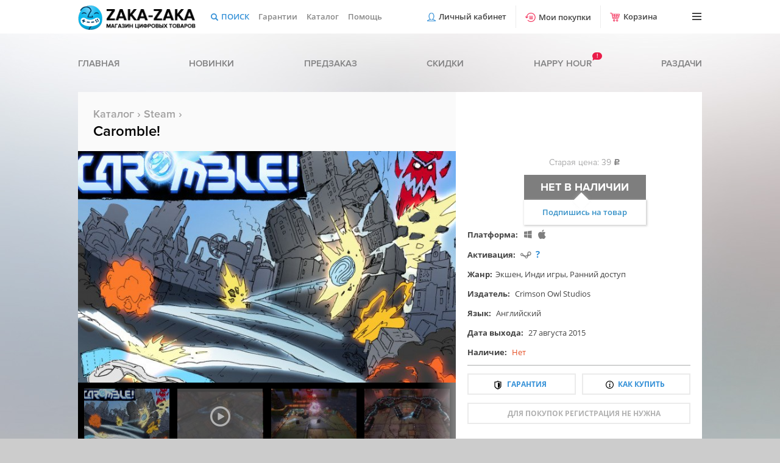

--- FILE ---
content_type: text/html; charset=UTF-8
request_url: https://zaka-zaka.com/game/caromble
body_size: 12544
content:
<!DOCTYPE html>
<html lang="ru">
    <head>
        <meta name="viewport" content="width=1280" />
        <meta http-equiv="content-type" content="text/html; charset=utf-8" />
                
        <!-- Google tag (gtag.js) -->
        <script async src="https://www.googletagmanager.com/gtag/js?id=G-BB3QC8QLF4"></script>
        <script>
          window.dataLayer = window.dataLayer || [];
          function gtag(){dataLayer.push(arguments);}
          gtag('js', new Date());

          gtag('config', 'G-BB3QC8QLF4');
        </script>
        
        <meta name="keywords" content="купить Caromble!, скачать Caromble!" /><link rel="canonical" href="https://zaka-zaka.com/game/caromble">
        <meta name="description" content="Вы покупаете игру Caromble! со скидкой дешевле чем в Steam с мгновенной доставкой на почту" />        <link rel="shortcut icon" href="https://zaka-zaka.com/favicon.ico" type="image/x-icon" />
        <link rel="stylesheet" href="https://zaka-zaka.com/css/normalize.min.css" type="text/css" />
        <link rel="stylesheet" href="https://zaka-zaka.com/css/swiper.min.css?2" type="text/css" />
        <link rel="stylesheet" href="https://zaka-zaka.com/css/fonts.min.css?gamma_1655452974" type="text/css" />
        <link rel="stylesheet" href="https://zaka-zaka.com/css/styles.min.css?gamma_1753194665" type="text/css" />
                <script type="text/javascript" src="/assets/81d2b172/jquery.min.js"></script>
<title>Купить Caromble! лицензионный ключ Steam для PC</title>
        <script src="https://www.artfut.com/static/tagtag.min.js?campaign_code=7b456b25e2" async onerror='var self = this;window.ADMITAD=window.ADMITAD||{},ADMITAD.Helpers=ADMITAD.Helpers||{},ADMITAD.Helpers.generateDomains=function(){for(var e=new Date,n=Math.floor(new Date(2020,e.getMonth(),e.getDate()).setUTCHours(0,0,0,0)/1e3),t=parseInt(1e12*(Math.sin(n)+1)).toString(30),i=["de"],o=[],a=0;a<i.length;++a)o.push({domain:t+"."+i[a],name:t});return o},ADMITAD.Helpers.findTodaysDomain=function(e){function n(){var o=new XMLHttpRequest,a=i[t].domain,D="https://"+a+"/";o.open("HEAD",D,!0),o.onload=function(){setTimeout(e,0,i[t])},o.onerror=function(){++t<i.length?setTimeout(n,0):setTimeout(e,0,void 0)},o.send()}var t=0,i=ADMITAD.Helpers.generateDomains();n()},window.ADMITAD=window.ADMITAD||{},ADMITAD.Helpers.findTodaysDomain(function(e){if(window.ADMITAD.dynamic=e,window.ADMITAD.dynamic){var n=function(){return function(){return self.src?self:""}}(),t=n(),i=(/campaign_code=([^&]+)/.exec(t.src)||[])[1]||"";t.parentNode.removeChild(t);var o=document.getElementsByTagName("head")[0],a=document.createElement("script");a.src="https://www."+window.ADMITAD.dynamic.domain+"/static/"+window.ADMITAD.dynamic.name.slice(1)+window.ADMITAD.dynamic.name.slice(0,1)+".min.js?campaign_code="+i,o.appendChild(a)}});'></script>
    </head>
    <body>
        <div class="backgrounds">
            <div class="white active"></div>
            <div class="red"></div>
            <div class="pink"></div>
            <div class="purple"></div>
            <div class="green"></div>
        </div>
        <div class="fixed-menu">
            <div class="wrap">
                <ul class="simple">
                    <li>
                        <a href="https://zaka-zaka.com" class="logo">
                            <div class="pic"></div>
                            <div class="text"></div>
                        </a>
                    </li>
                    <li>
                        <a href="https://zaka-zaka.com/search/" class="search">Поиск</a>
                        <form class="search-panel" id="search" method="GET" action="https://zaka-zaka.com/search/">
                            <input type="text" name="ask" placeholder="Поиск" autocomplete="off" />
                            <button type="submit"></button>
                            <a href="/search/" class="gear">
                                <span class="user-popup-notice">Расширенный поиск</span>
                            </a>
                            <div class="game-list"></div>
                        </form>
                    </li>
                    <li class="hide-pre-search"><a href="https://zaka-zaka.com/faq/warranty/" class="garantee">Гарантии</a></li>
                    <li class="hide-pre-search"><a href="https://zaka-zaka.com/search/" class="catalog">Каталог</a></li>
                    <li class="hide-pre-search"><a href="https://zaka-zaka.com/faq/contact/" class="help">Помощь</a></li>
                                        
                    <li class="margin-left-auto"><a href="https://zaka-zaka.com/profile/" class="register-btn">Личный кабинет</a></li>
                                        <li><a href="https://zaka-zaka.com/profile/purchases/" class="purchase-btn">Мои покупки</a></li>
                    <li><a class="basket-btn disabled">Корзина <span>0</span></a></li>
                    <li><a class="burger-btn" title="Меню"></a></li>
                </ul>
                <div class="basket-menu">
                    <div class="main_spinner"><div class="spinner"><img src="/images/loading.gif"></div></div>
                    <div class="nano">
                        <div class="nano-content"></div>
                    </div>
                    <div class="basket-menu--footer">
                        <div class="basket-menu--total">Итого: <span></span></div>
                        <a href="/cart/" class="basket-menu--btn">Перейти в корзину</a>
                    </div>
                </div>
                <ul class="burger-menu">
                                            <li><a href="/profile">Вход</a></li>
                                        <li><a href="https://zaka-zaka.com/faq/contact/">Контакты</a></li>
                    <li><a href="https://zaka-zaka.com/faq/howbuy/">Как купить</a></li>
                    <li><a href="https://zaka-zaka.com/coupon/">Купоны</a></li>
                    <li><a href="https://zaka-zaka.com/faq/discount/">Скидка</a></li>
                    <li><a href="https://zaka-zaka.com/faq/pay/">Способы оплаты</a></li>
                    <li><a href="https://zaka-zaka.com/faq/bonus/">Бонусы</a></li>
                    <li class="currency">
                        <a><i class="arrow"></i><i class="ruble burger-currency"></i>Валюта</a>
                        <ul class="currencies">
                            <li data-curr="wmr">Рубль<i class="ruble"></i></li>
                            <li data-curr="wmz">Доллар<i class="dollar"></i></li>
                            <li data-curr="wme">Евро<i class="eur"></i></li>
                            <li data-curr="wmu">Гривны<i class="grivna"></i></li>
                        </ul>
                    </li>                                    </ul>
            </div>
        </div>

        <div class="wrap">
            <ul class="header-menu">
                <li><a href="https://zaka-zaka.com/">Главная</a></li>
                <li><a href="https://zaka-zaka.com/game/new/">Новинки</a></li>
                <li><a href="https://zaka-zaka.com/game/preorder/">Предзаказ</a></li>
                <li><a href="https://zaka-zaka.com/game/sale/">Скидки</a></li>
                <li><a href="https://zaka-zaka.com/happyhour/" class="cloud pink">Happy hour <i class="bounce">!</i></a></li>
                <li><a href="https://zaka-zaka.com/game/gifts/" class="">Раздачи</a></li>
            </ul>
        </div>
        <div class="wrap">
            
<div class="product-detail" itemscope itemtype="http://schema.org/Product">
    <div class="header">
        <div class="subtitle"><a href="https://zaka-zaka.com/search/">Каталог</a> › <a href="https://zaka-zaka.com/search/activation/steam/">Steam</a> › </div>
        <div class="title" itemprop="name" style="font-size:24px;">Caromble!</div>
            </div>
    <div class="product-main">
                <div class="product-preview">
            <div class="product-preview-items">
                <div class="product-preview-item picture active" data-picture="/images/game/c732/caromble.jpg" data-group="caromble">
                    <div style="background: url(/images/game/c732/caromble.jpg);background-size:cover!important;"></div>
                    <link itemprop="image" href="/images/game/c732/caromble.jpg" />
                </div>
                                        <div class="product-preview-item">
                            <iframe width="620" height="380" src="https://www.youtube.com/embed/sfwzXEIUjdY" allowfullscreen></iframe>
                        </div>
                                                <div class="product-preview-item picture" data-picture="/images/screen/c000/caromble_1.jpg" data-group="caromble">
                            <div class="lazy-image" data-lazy="/images/screen/c620/caromble_1.jpg"></div>
                        </div>
                                                <div class="product-preview-item picture" data-picture="/images/screen/c000/caromble_2.jpg" data-group="caromble">
                            <div class="lazy-image" data-lazy="/images/screen/c620/caromble_2.jpg"></div>
                        </div>
                                                <div class="product-preview-item picture" data-picture="/images/screen/c000/caromble_3.jpg" data-group="caromble">
                            <div class="lazy-image" data-lazy="/images/screen/c620/caromble_3.jpg"></div>
                        </div>
                                                <div class="product-preview-item picture" data-picture="/images/screen/c000/caromble_4.jpg" data-group="caromble">
                            <div class="lazy-image" data-lazy="/images/screen/c620/caromble_4.jpg"></div>
                        </div>
                                                <div class="product-preview-item picture" data-picture="/images/screen/c000/caromble_5.jpg" data-group="caromble">
                            <div class="lazy-image" data-lazy="/images/screen/c620/caromble_5.jpg"></div>
                        </div>
                                                <div class="product-preview-item picture" data-picture="/images/screen/c000/caromble_6.jpg" data-group="caromble">
                            <div class="lazy-image" data-lazy="/images/screen/c620/caromble_6.jpg"></div>
                        </div>
                                    </div>
            <div class="product-mini-preview-container">
                <div class="product-mini-preview">
                    <div class="swiper-wrapper">
                        <div class="swiper-slide item" style="background: url(/images/game/c185/caromble.jpg)"></div>
                                                        <div class="swiper-slide item video" style="background: url(/images/screen/c130/caromble_7.jpg)"></div>
                                                                <div class="swiper-slide item" style="background: url(/images/screen/c130/caromble_1.jpg)"></div>
                                                                <div class="swiper-slide item" style="background: url(/images/screen/c130/caromble_2.jpg)"></div>
                                                                <div class="swiper-slide item lazy-image" data-lazy="/images/screen/c130/caromble_3.jpg"></div>
                                                                <div class="swiper-slide item lazy-image" data-lazy="/images/screen/c130/caromble_4.jpg"></div>
                                                                <div class="swiper-slide item lazy-image" data-lazy="/images/screen/c130/caromble_5.jpg"></div>
                                                                <div class="swiper-slide item lazy-image" data-lazy="/images/screen/c130/caromble_6.jpg"></div>
                                                    </div>
                </div>
                <div class="product-mini-preview-next"></div>
                <div class="product-mini-preview-prev"></div>
            </div>
        </div>
        <div class="specification">
            <div class="buy-zone" itemprop="offers" itemscope itemtype="http://schema.org/Offer">
                <link itemprop="url" href="https://zaka-zaka.com/game/caromble" />
                                    <link itemprop="availability" href="https://schema.org/OutOfStock">
                    <meta itemprop="price" content="39">
                    <meta itemprop="priceCurrency" content="RUB">
                    <div class="notavailable-price">Старая цена: 39 <i class="rouble">c</i></div>
                    <a class="notavailable-btn">
                        <span>нет в наличии</span>
                        <div class="notavailable-notice">Подпишись на товар</div>
                    </a>
                                </div>
                                    <div class="description" style="height:205px;">
                <p>
                    <b>Платформа:</b>
                    <a href="https://zaka-zaka.com/search/platform/windows/" class="icon-windows" title="Windows"></a>                    <a href="https://zaka-zaka.com/search/platform/mac/" class="icon-apple" title="MacOS"></a>                                                                            </p>
                                    <p>
                        <b>Активация:</b>
                        <a href="https://zaka-zaka.com/search/activation/steam/" class="icon-steam" title="Активация ключа в Steam"></a>                        <a href="https://zaka-zaka.com/faq/steam-activation/" class="link-activation" style="margin-left:2px;" title="Как активировать?">?</a>
                    </p>
                                                
                <p><b>Жанр:</b><a href="https://zaka-zaka.com/search/tag/action/">Экшен</a>, <a href="https://zaka-zaka.com/search/tag/indie/">Инди игры</a>, <a href="https://zaka-zaka.com/search/tag/ranniy-dostup/">Ранний доступ</a></p>
                <p><b>Издатель:</b> <a href="https://zaka-zaka.com/search/publisher/2452/">Crimson Owl Studios</a></p>                <p><b>Язык:</b> Английский</p>
                <p><b>Дата выхода:</b> 27 августа 2015</p>
                <p><b>Наличие:</b> <span style="color:#e54e23">Нет</span></p>
            </div>
            <div class="product-desc-btns">
                <a href="https://zaka-zaka.com/faq/warranty/" class="product-detail-garantee">Гарантия</a>
                <a href="https://zaka-zaka.com/faq/howbuy/" class="product-detail-howbuy">Как купить</a>
                <a href="https://zaka-zaka.com/faq/howbuy/" class="product-detail-simple">для покупок регистрация не нужна</a>
            </div>
        </div>
    </div>
    <div style="position: relative;">
        <div class="footer">
            <div class="types">
                <div class="single  active" title="В игре есть одиночная кампания">Одиночная</div><div class="coop " title="В игре нет совместного прохождения">Кооператив</div><div class="multiplayer " title="В игре нет мультиплеера">Мультиплеер</div><div class="controller  active" title="Игра поддерживает контроллер">Контроллер</div><div class="steam-card " title="Не доступны коллекционные карточки Steam">Карточки Steam</div><div class="steam-achieve " title="Игра не поддерживает достижения Steam">Достижения Steam</div>            </div>
            <div class="subscribe">
                <p>Добавить в желаемое</p>
            </div>
        </div>
        <div class="footer subscribe-panel make-subscribe">
            <div class="subscribe-panel-notice">Мы оповестим вас, когда товар подешевеет, либо будет снова в наличии.</div>
            <div class="input-air subscribe-panel-email">
                <input type="email" value="" placeholder="Укажите свой e-mail">
            </div>
            <div class="subscribe-panel-btn">Подтвердить</div>
            <div class="subscribe">
                <p>Добавить в желаемое</p>
            </div>
        </div>
        <div class="footer subscribe-panel unsubscribe">
            <div class="subscribe-panel-notice">Вы можете отписаться от товара, либо перейти в раздел Избранные товары.</div>
            <div class="input-air subscribe-panel-email">
                <input type="email" value="" placeholder="Укажите свой e-mail">
            </div>
            <div class="subscribe-panel-btn unsub">Убрать</div>
            <div class="subscribe-panel-btn subed">Список желаемого</div>
            <div class="subscribe">
                <p>Товар в желаемом</p>
            </div>
        </div>
    </div>
            <div class="product-bonus-wrap">
            <meta itemprop="award" content="Купон Zaka 10+10">
             
            <div class="product-bonus">
                <div class="product-bonus-coupon">10+10</div>
                <div class="product-bonus-title">Бонус за покупку</div>
                <div class="product-bonus-desc">
                    Купон 10+10, увеличивающий шансы на победу во всех <a href="https://zaka-zaka.com/game/gifts/">раздачах</a> игр и скинов после его активации.
                    <a href="https://zaka-zaka.com/faq/gift/">Подробнее о раздачах</a>. <a href="https://zaka-zaka.com/coupon/">Подробнее о купонах</a>.
                </div>
            </div>        </div>
        <div style="display:none" itemprop="description">
        
<p>Caromble! - это замечательный арканоид, в котором игроки разрушают уровни, решают несложные головоломки, разнося все на своем пути и сражаются с боссами, чтобы освободить в итоге мир от сил зла. Сможете ли вы дойти до конца?&nbsp;</p>

    </div>
</div>
<div class="product-detail-columns-container">
    <div class="product-detail-desc">
        <div class="product-detail-tabs-btns">
            <div class="active" data-tab=".product-detail-tab-description">Описание</div>
            <div data-tab=".product-detail-tab-system-req">Системные требования</div>            <div data-tab=".product-detail-tab-activation">Активация</div>
                    </div>
        <div class="product-detail-tabs">
            <div class="product-detail-tab-description active">
                                <div class="product-detail-tab-desc">
                                        <p>Ищешь где <span class="hard">купить лицензионный ключ Caromble!</span>? Ты пришел по адресу!<br />
Оплатив данный товар, вы получите лицензионную копию caromble! для активации в системе Steam на e-mail, указанный в процессе покупки.</p>

<hr />
<p>Caromble! - это замечательный арканоид, в котором игроки разрушают уровни, решают несложные головоломки, разнося все на своем пути и сражаются с боссами, чтобы освободить в итоге мир от сил зла. Сможете ли вы дойти до конца?&nbsp;</p>

<hr />
<p>После покупки игры, у вас появится возможность <span class="hard">скачать</span> лицензионную копию с официальных серверов Steam.</p>
                </div>
                <div class="white-panel">
                    <div class="white-panel-pic attention"></div>
                    <div class="flex-col">
                        <span>*&nbsp;Активация продукта - в любом регионе мира.</span>
                    </div>
                </div>
            </div>
                            <div class="product-detail-tab-system-req">
                    <div class="product-sys-req-tabs-btns">
                        <div class=" active" data-tab=".product-sys-req-tab-pc">PC</div>                        <div class="" data-tab=".product-sys-req-tab-mac">MAC</div>                                            </div>
                    <div class="product-sys-req-tabs">
                                                    <div class="product-sys-req-tab-pc active">
                                <div class="sys-req">
                                        <span>Ос</span>
                                        <div>Windows Vista or higher</div>
                                    </div>                                <div class="sys-req">
                                        <span>Процессор</span>
                                        <div>i5 second generation или аналогичный</div>
                                    </div>                                <div class="sys-req">
                                        <span>Оперативная память</span>
                                        <div>2 GB</div>
                                    </div>                                <div class="sys-req">
                                        <span>Видеокарта</span>
                                        <div>Geforce 8800GT or equivalent</div>
                                    </div>                                <div class="sys-req">
                                        <span>DirectX</span>
                                        <div>10</div>
                                    </div>                                <div class="sys-req">
                                        <span>Жесткий диск</span>
                                        <div>400 MB</div>
                                    </div>                                                            </div>                            <div class="product-sys-req-tab-mac">
                                <div class="sys-req">
                                        <span>Ос</span>
                                        <div>Mac OS X</div>
                                    </div>                                                                                                <div class="sys-req">
                                        <span>Видеокарта</span>
                                        <div>Dedicated GPU</div>
                                    </div>                                                                                                                            </div>                    </div>
                    <div class="product-intab-text" style="color:#434343;font-size:14px;">
                        Здесь указаны минимальные системные требования для игры.
                    </div>
                    <div class="white-panel-text">
                        Если не разбираетесь в технических характеристиках вашего ПК,<br />
                        то скачайте программу CPU-Z, которая предоставит вам информацию<br />
                        об основных компонентах вашей системы. Благодаря этому вы сможете<br />
                        сравнить данные системы с минимальными требованиями игры.
                    </div>
                    <a href="https://www.cpuid.com/softwares/cpu-z.html" class="product-intab-btn" target="_blank">Cкачать CPU-Z</a>

                </div>
                        <div class="product-detail-tab-activation">
                <div class="white-panel-text">
                                            После покупки вы мгновенно получите<br />
                        Caromble! <br />
                        лицензионный ключ активации для Steam.<br />
                                    </div>
                                    <div class="product-intab-text">
                        Как активировать ключ Steam?
                    </div>
                    <a href="https://zaka-zaka.com/faq/steam-activation/" class="product-intab-btn" target="_blank">ПОДРОБНАЯ ИНСТРУКЦИЯ</a>
                                <div class="white-panel">
                    <div class="white-panel-pic attention"></div>
                    <span>*&nbsp;Активация продукта - в любом регионе мира.</span>
                </div>
            </div>
                    </div>
                    <div class="detail-tags">
                <ul>
                    <li class="detail-tags-title">МЕТКИ И ОСОБЕННОСТИ:</li>
                                            <li><a href="https://zaka-zaka.com/search/tag/ekshen/">Экшен</a></li>
                                            <li><a href="https://zaka-zaka.com/search/tag/indi/">Инди</a></li>
                                            <li><a href="https://zaka-zaka.com/search/tag/dlya-odnogo-igroka/">Для одного игрока</a></li>
                                            <li><a href="https://zaka-zaka.com/search/tag/slojnaya/">Сложная</a></li>
                    <li class="detail-tags-btn">Показать больше</li>                        <li><a href="https://zaka-zaka.com/search/tag/ranniy-dostup/">Ранний доступ</a></li>
                                            <li><a href="https://zaka-zaka.com/search/tag/arkada/">Аркада</a></li>
                                            <li><a href="https://zaka-zaka.com/search/tag/retro/">Ретро</a></li>
                                            <li><a href="https://zaka-zaka.com/search/tag/fizika/">Физика</a></li>
                                            <li><a href="https://zaka-zaka.com/search/tag/antiutopiya/">Антиутопия</a></li>
                                            <li><a href="https://zaka-zaka.com/search/tag/stimpank/">Стимпанк</a></li>
                                            <li><a href="https://zaka-zaka.com/search/tag/psevdotrehmernost/">Псевдотрехмерность</a></li>
                                            <li><a href="https://zaka-zaka.com/search/tag/pinbol/">Пинбол</a></li>
                                                                <li><a href="https://zaka-zaka.com/search/tag/cloud/">Steam Cloud</a></li>
                                            <li><a href="https://zaka-zaka.com/search/tag/leaderboards/">Доски почета Steam</a></li>
                                    </ul>
            </div>
            </div>
    <div class="product-detail-aside">
        <div class="advantages">
            <p>Наши преимущества</p>
            <ul>
                <li><a href="https://zaka-zaka.com/faq/review/">Настоящие отзывы</a></li>
                <li><a href="https://zaka-zaka.com/faq/howbuy/">Моментальная доставка</a></li>
                <li><a href="https://zaka-zaka.com/game/sale/">Низкие цены</a></li>
                <li><a href="https://zaka-zaka.com/faq/discount/">Накопительная скидка</a></li>
                <li><a href="https://zaka-zaka.com/faq/bonus/">Бонусы</a></li>
                <li><a href="https://zaka-zaka.com/faq/promo/">Промокод</a></li>
                <li><a href="https://zaka-zaka.com/faq/">Помощь покупателю</a></li>
                <li><a href="https://zaka-zaka.com/faq/pay/">Все способы оплаты</a></li>
            </ul>
        </div>
        <div class="right-slider-container similar no-bottom">
    <span class="sales">Похожие игры</span>
    <div class="right-slider6 similar swiper-container">
        <div class="swiper-wrapper">
            
            <a class="game-miniblock swiper-slide" href="https://zaka-zaka.com/happyhour/" title="Happy Hour!">
                <div class="game-miniblock-pic" style="background: url(/images/happyhour.png);"></div>
                <div class="game-miniblock-desc">
                    <div class="game-miniblock-title game-miniblock-title-red">Выгодное предложение!</div>
                </div>
            </a>
            <a class="game-miniblock swiper-slide" href="https://zaka-zaka.com/game/giana-sisters-twisted-dreams" title="Giana Sisters: Twisted Dreams">
                <div class="game-miniblock-pic" style="background: url(/images/game/g273/giana-sisters-twisted-dreams.jpg);"></div>
                <div class="game-miniblock-discount">-62%</div>
                <div class="game-miniblock-desc">
                    <div class="game-miniblock-title">Giana Sisters: Twisted Dreams</div>
                    <div class="game-miniblock-price">132 <i class="rouble">c</i></div>
                </div>
            </a>
            <a class="game-miniblock swiper-slide" href="https://zaka-zaka.com/game/capcom-fighting-collection-1-plus-2-bundle" title="Capcom Fighting Collection 1 + 2 Bundle">
                <div class="game-miniblock-pic" style="background: url(/images/game/c273/capcom-fighting-collection-1-plus-2-bundle.jpg);"></div>
                <div class="game-miniblock-discount">-45%</div>
                <div class="game-miniblock-desc">
                    <div class="game-miniblock-title">Capcom Fighting Collection 1 + 2 Bundle</div>
                    <div class="game-miniblock-price">2199 <i class="rouble">c</i></div>
                </div>
            </a>
            <a class="game-miniblock swiper-slide" href="https://zaka-zaka.com/game/session-skate-sim-abandonned-mall-dlc" title="Session: Skate Sim - Abandonned Mall DLC">
                <div class="game-miniblock-pic" style="background: url(/images/game/s273/session-skate-sim-abandonned-mall-dlc.jpg);"></div>
                <div class="game-miniblock-discount">-19%</div>
                <div class="game-miniblock-desc">
                    <div class="game-miniblock-title">Session: Skate Sim - Abandonned Mall DLC</div>
                    <div class="game-miniblock-price">259 <i class="rouble">c</i></div>
                </div>
            </a>
            <a class="game-miniblock swiper-slide" href="https://zaka-zaka.com/game/pinball-spire" title="Pinball Spire">
                <div class="game-miniblock-pic" style="background: url(/images/game/p273/pinball-spire.jpg);"></div>
                <div class="game-miniblock-discount">-10%</div>
                <div class="game-miniblock-desc">
                    <div class="game-miniblock-title">Pinball Spire</div>
                    <div class="game-miniblock-price">495 <i class="rouble">c</i></div>
                </div>
            </a>
            <a class="game-miniblock swiper-slide" href="https://zaka-zaka.com/game/golf-with-your-friends" title="Golf With Your Friends">
                <div class="game-miniblock-pic" style="background: url(/images/game/g273/golf-with-your-friends.jpg);"></div>
                <div class="game-miniblock-discount">-59%</div>
                <div class="game-miniblock-desc">
                    <div class="game-miniblock-title">Golf With Your Friends</div>
                    <div class="game-miniblock-price">175 <i class="rouble">c</i></div>
                </div>
            </a>
            <a class="game-miniblock swiper-slide" href="https://zaka-zaka.com/game/radical-rabbit-stew" title="Radical Rabbit Stew">
                <div class="game-miniblock-pic" style="background: url(/images/game/r273/radical-rabbit-stew.jpg);"></div>
                <div class="game-miniblock-discount">-84%</div>
                <div class="game-miniblock-desc">
                    <div class="game-miniblock-title">Radical Rabbit Stew</div>
                    <div class="game-miniblock-price">59 <i class="rouble">c</i></div>
                </div>
            </a>
        </div>
    </div>
    <div class="swiper-button-prev"></div>
    <div class="swiper-button-next"></div>
</div>    </div>
</div><div class="bottom-slider-container lucky">
    <div class="title">Раздачи игр / <a href="/game/gifts/">Все раздачи</a></div>
    <ul class="bottom-slider swiper-wrapper bottom-slider-pic-grow bottom-slider-overlay-sized">
                    <li class="swiper-slide">
                <a  href="/game/gifts/random-steam/" class="item">
                    <div class="pic" style="background: url(/images/game/r273/random_key.jpg) no-repeat;"></div>
                    <div class="overlay"></div>
                    <div class="distribution">ДО КОНЦА: <span class=" timer-tiny" data-type="tiny" data-time="1769099765" data-end="1769104800" title="22 января 21:00 MSK">01:23:55</span></div>
                    <div class="name one">Случайный Steam ключ</div>
                    <div class="desc">Случайный Steam ключ</div>
                </a>
            </li>
                        <li class="swiper-slide">
                <a  href="/game/gifts/vip-game/" class="item">
                    <div class="pic" style="background: url(/images/game/c273/capcom-fighting-collection-2.jpg) no-repeat;"></div>
                    <div class="overlay"></div>
                    <div class="distribution">ДО КОНЦА: <span class=" timer-tiny" data-type="tiny" data-time="1769099765" data-end="1769104800" title="22 января 21:00 MSK">01:23:55</span></div>
                    <div class="name one">Capcom Fighting Collection 2</div>
                    <div class="desc">VIP Игра</div>
                </a>
            </li>
                        <li class="swiper-slide">
                <a  href="/game/gifts/good-game/" class="item">
                    <div class="pic" style="background: url(/images/game/k273/keywe.jpg) no-repeat;"></div>
                    <div class="overlay"></div>
                    <div class="distribution">ДО КОНЦА: <span class=" timer-tiny" data-type="tiny" data-time="1769099765" data-end="1769101200" title="22 января 20:00 MSK">00:23:55</span></div>
                    <div class="name one">KeyWe</div>
                    <div class="desc">Обычная игра</div>
                </a>
            </li>
                        <li class="swiper-slide">
                <a  href="/game/gifts/coupons/" class="item">
                    <div class="pic" style="background: url(/images/gifts/334/coupon.png) no-repeat;"></div>
                    <div class="overlay"></div>
                    <div class="distribution">ДО КОНЦА: <span class=" timer-tiny" data-type="tiny" data-time="1769099765" data-end="1769101200" title="22 января 20:00 MSK">00:23:55</span></div>
                    <div class="name one">Купоны Максимум + VIP</div>
                    <div class="desc">Купоны Максимум + VIP</div>
                </a>
            </li>
                </ul>
    <div class="swiper-button-prev"></div>
    <div class="swiper-button-next"></div>
</div>        </div>
        <footer>
            <div class="wrap">
                <div class="footer-menu-container">
                    <ul class="footer-menu">
                        <li><a href="https://zaka-zaka.com/">Главная</a></li>
                        <li><a href="https://zaka-zaka.com/game/new/">Новинки</a></li>
                        <li><a href="https://zaka-zaka.com/game/preorder/">Предзаказ</a></li>
                        <li><a href="https://zaka-zaka.com/game/sale/">Скидки</a></li>
                        <li><a href="https://zaka-zaka.com/search/">Каталог</a></li>
                    </ul>
                    <ul class="footer-menu">
                        <li><a href="https://zaka-zaka.com/game/gifts/">Раздачи</a></li>
                        <li><a href="https://zaka-zaka.com/coupon/">Купоны</a></li>
                        <li><a href="https://zaka-zaka.com/faq/promo/">Промокод</a></li>
                        <li><a href="https://zaka-zaka.com/profile/partner">Партнерам</a></li>
                    </ul>
                    <ul class="footer-menu">
                        <li><a href="https://zaka-zaka.com/happyhour/">Happy Hour</a></li>
                        <li><a href="https://zaka-zaka.com/faq/discount/">Скидка</a></li>
                        <li><a href="https://zaka-zaka.com/faq/warranty/">Гарантии</a></li>
                        <li><a href="https://zaka-zaka.com/faq/contact/">Контакты</a></li>
                        <li><a href="https://zaka-zaka.com/news/">Новости</a></li>
                    </ul>
                    <ul class="footer-menu">
                        <li><a href="https://zaka-zaka.com/profile/purchases/" target="_blank">Мои покупки</a></li>
                        <li><a href="https://zaka-zaka.com/faq/activation/">Активация игры</a></li>
                        <li><a href="https://zaka-zaka.com/profile/">Личный кабинет</a></li>
                        <li><a href="https://zaka-zaka.com/faq/howbuy/">Покупка и доставка</a></li>
                        <li><a href="https://zaka-zaka.com/sitemap/">Карта сайта</a></li>
                    </ul>
                    <ul class="footer-menu">
                        <li><a href="https://zaka-zaka.com/faq/agreement/">Agreement</a></li>
                        <li><a href="https://zaka-zaka.com/faq/confidentiality/">Privacy policy</a></li>
                        <li><a href="https://zaka-zaka.com/faq/agreement/#returnpolicy">Return policy</a></li>
                        <li><a href="https://zaka-zaka.com/faq/privacy/">Personal data</a></li>
                    </ul>

                </div>

                <div class="footer-info">
                    <a href="https://zaka-zaka.com" class="bestprice">Лучшая цена</a>
                    <a href="https://zaka-zaka.com/faq/warranty/" class="warranty">Гарантия 100%</a>
                    <a href="https://zaka-zaka.com/faq/pay/" class="pay">Все способы оплаты</a>
                    <a href="https://zaka-zaka.com/faq/howbuy/" class="delivery">Моментальная доставка</a>
                    <a href="https://zaka-zaka.com/faq/contact/" class="support">Техподдержка покупателю</a>
                    <a href="https://zaka-zaka.com/faq/review/" class="review">Тысячи реальных отзывов</a>
                    <a href="https://zaka-zaka.com/game/sale/" class="sale">Регулярные акции, скидки и бонусы</a>
                </div>
                <div class="footer-social">
                    <a href="https://vk.com/zakazaka_com" class="btn vk" title="НАС 550 000! ВСТУПАЙ!" target="_blank">вконтакте</a>
                    <a href="https://t.me/zakazakastore" class="btn telegram">telegram</a>
                    <a href="http://steamcommunity.com/groups/zaka-zaka/" class="btn steam" target="_blank">Steam</a>
                    <a class="btn email">e-mail рассылка</a>
                    <!---<a href="#" class="btn rss">RSS</a>-->
                </div>
            </div>
            <div class="copyright-zone">
                <div class="wrap" style="display: flex;flex-direction: column-reverse;">
                    <div class="footer-text">
                        <p style="width:auto;margin-top:10px;">Все права защищены. Копирование любых материалов сайта запрещено! Все названия продуктов и игр, компаний и марок, логотипы, товарные знаки и другие материалы являются собственностью соответствующих владельцев. Только лицензионные ключи ко всем игровым платформам: Steam, Uplay, Battle.net, Origin и другие. Выгодно, надежно и быстро!</p>
                    </div>
                    <div class="footer-copyright" style="display: flex;justify-content: space-between;align-items: center;flex-direction: row-reverse;">
                        <div>Zaka-Zaka © 2013-2026</div>
                                                <div style="display: flex;align-items: center;">
                            <img src="/i/payment/mastercard.svg" style="height:36px;margin-right:15px;">
                            <img src="/i/payment/visa.svg" style="height:36px;margin-right:2px;">
                            <img src="/i/payment/mir_accept.svg" style="height:85px;margin-right:15px;">
                        </div>
                    </div>
                </div>
            </div>
        </footer>
        <!--
        <div class="popup reg-log">
            <div class="overlay"></div>
            <div class="modal">
                <div class="title">
                    <div class="logo"></div>
                    <div class="close"></div>
                </div>
                <div class="btns">
                    <div class="register">Регистрация</div>
                    <div class="login">Вход</div>
                                    </div>
                <form action="https://zaka-zaka.com/profile/register/" method="post" class="register RegForm">
                    <div class="column">
                        <div class="error RegForm_error"></div>
                        <div class="success RegForm_success"></div>                     
                        <p>Для регистрации введите следующие данные:</p>
                        <input name="RegForm[login]" type="text" class="email RegForm_email" placeholder="Почта">
                        <input name="RegForm[login_repeat]" type="text" class="email RegForm_email_repeat" placeholder="Повторите почту (только ручной ввод)">
                                                <div class="captcha-main">
                            <input placeholder="Введите код" autocomplete="off" name="RegForm[verifyCode]" class="RegForm_verifyCode" type="text">
                            <img alt="Обновить капчу" class="RegForm_loginCaptcha" title="Обновить капчу" align="right" style="display:inline-block;border-bottom: 2px solid #d9d9d9;" id="yw0" src="/profile/captcha/v/697251f58bc6d" />                        
                        </div>
                                                <input name="RegForm[confirm]" type="checkbox" class="RegForm_confirm" id="RegForm_confirm" value="1">
                        <label for="RegForm_confirm">
                            Я согласен(на) с <a href="https://zaka-zaka.com/faq/confidentiality/" target="_blank">политикой конфиденциальности</a>, <a href="https://zaka-zaka.com/faq/agreement/" target="_blank">пользовательским соглашением</a> и даю <a href="https://zaka-zaka.com/faq/privacy/" target="_blank">согласие на обработку персональных данных</a>.
                        </label>
                        <button type="submit" name="button">Зарегистрироваться</button>
                    </div>
                </form>
                <form action="https://zaka-zaka.com/profile/auth/" method="post" class="login LoginForm">
                    <div class="column">
                        <div class="error LoginForm_error"></div>
                        <div class="success LoginForm_success"></div>                    
                        <p>Для авторизации введите следующие данные:</p>
                        <input type="hidden" autocomplete="off" name="LoginForm[step]" value="step1" class="LoginForm_step">
                        <div class="email-main">
                            <input name="LoginForm[login]" autocomplete="off" type="text" class="email LoginForm_email" placeholder="Почта">
                            <span class="prev LoginForm_prev">Изменить email</span>
                        </div>    
                        <input name="LoginForm[password]" autocomplete="off" type="password" class="password LoginForm_password" placeholder="Пароль" style="display:none;">
                                                <div class="captcha-main">
                            <input placeholder="Введите код" autocomplete="off" name="LoginForm[verifyCode]" class="LoginForm_verifyCode" type="text">
                            <img alt="Обновить капчу" class="LoginForm_loginCaptcha" title="Обновить капчу" align="right" style="display:inline-block;border-bottom: 2px solid #d9d9d9;" id="yw1" src="/profile/captcha/v/697251f58bf64" />                        
                        </div>
                                                <div class="remind-link">
							<a href="/profile/remind/">Восстановить пароль?</a>
						</div>
                        <button type="submit" name="button">Войти</button>
                    </div>
                </form>
            </div>
        </div>
        -->
        <div class="popup email">
            <div class="overlay"></div>
            <div class="modal">
                <div class="title">
                    <div class="logo"></div>
                    <div class="close"></div>
                </div>
                                    <div class="btns">
                        <div class="register active">E-MAIL РАССЫЛКА</div>
                    </div>
                    <form action="https://zaka-zaka.com/ajax/subscribe/" data-height="405">
                        <div class="subscribe">
                            <div class="column">
                                <p>Для подписки на e-mail рассылку <br/>введите свой электронный адрес:</p>
                                <input type="text" class="email" placeholder="Почта" value="">
                                <input type="checkbox" name="name" id="email-checkbox" value="1">
                                <label for="email-checkbox">
                                    Я согласен получать новости от <a href="https://zaka-zaka.com">Zaka-Zaka.com</a>
                                </label>
                                <div class="error"></div>
                                <button type="button" name="button">Подписаться</button>
                            </div>
                        </div>
                        <div class="unsubscribe" style="display:none;">
                            <div class="column">
                                <p>Для отключения e-mail рассылки <br/>введите свой электронный адрес:</p>
                                <input type="text" class="email" placeholder="Почта" value="">
                                <button type="button" name="button">Отменить подписку</button>
                            </div>
                        </div>
                    </form>
                                </div>
        </div>
        <div class="popup buy">
            <div class="overlay"></div>
            <div class="modal">
                <div class="modal-error modal-error--hidden">
                    <div class="code-alert">
                        <div class="code-alert__title">Ошибка!</div>
                        <div class="code-alert__description"></div>
                        <div class="main-header__dropdown--products-btns">
                            <button type="button" data-dismiss="modal" class="btn btn--blue">
                                <span>Продолжить покупки</span>
                            </button>
                        </div>
                    </div>
                </div>
                <div class="modal-header">
                    <h4 class="modal-title">
                        Товар добавлен в корзину!
                        <span class="cart-total-main">
                            <span>(всего в корзине <span id="cart-total-str"></span>)</span>
                        </span>                        
                    </h4>
                    <div class="close"></div>
                </div>
                <div class="modal-body">
                    <div class="catalog catalog--cart-success"></div>
                    <div class="main-header__dropdown--products-btns">
                        <div>
                            <button type="button" data-dismiss="modal" class="btn btn--no-line"><span>Продолжить покупки</span></button>
                            <button href="/cart" onclick="window.location='/cart';" class="btn btn--blue"><span>Перейти в корзину</span></button>
                        </div>
                    </div>
                </div>                
            </div>
        </div>
        <div class="popup message std">
            <div class="overlay"></div>
            <div class="modal">
                <div class="title">
                    <div class="logo"></div>
                    <div class="close"></div>
                </div>
                <div class="positive">
                                    </div>
                <div class="negative">
                                    </div>
            </div>
        </div>
        <div class="popup message new">
            <div class="overlay"></div>
            <div class="modal">
                <div class="messages-container">
                                    </div>
                <div class="close"></div>
            </div>
        </div>
        <script src="https://zaka-zaka.com/js/jquery-2.2.4.min.js"></script>
<script src="https://zaka-zaka.com/js/jquery.nanoscroller.min.js"></script>
<script src="https://zaka-zaka.com/js/jquery.bxslider.min.js"></script>
<script src="https://zaka-zaka.com/js/swiper.jquery.min.js"></script>
<script src="https://zaka-zaka.com/js/main2.min.js?gamma_1683191424"></script>
<script type="text/javascript">
// name of the cookie that stores the source
// change if you have another name
var cookie_name = 'deduplication_cookie';
// cookie lifetime
var days_to_store = 30;
// expected deduplication_cookie value for Admitad
var deduplication_cookie_value = 'admitad';
// name of GET parameter for deduplication
// change if you have another name
var channel_name = 'utm_source';
// a function to get the source from the GET parameter
getSourceParamFromUri = function () {
  var pattern = channel_name + '=([^&]+)';
  var re = new RegExp(pattern);
  return (re.exec(document.location.search) || [])[1] || '';
};
// a function to get the source from the cookie named cookie_name
getSourceCookie = function () {
  var matches = document.cookie.match(new RegExp(
    '(?:^|; )' + cookie_name.replace(/([\.$?*|{}\(\)\[\]\\\/\+^])/g, '\\$1') + '=([^;]*)'
  ));
  return matches ? decodeURIComponent(matches[1]) : undefined;
};
// a function to set the source in the cookie named cookie_name
setSourceCookie = function () {
  var param = getSourceParamFromUri();
  var params = (new URL(document.location)).searchParams;
  if (!params.get(channel_name) && params.get('gclid')) { param = 'advAutoMarkup' }
  else if (!params.get(channel_name) && params.get('fbclid')) { param = 'facebook' }
  else if (!param) { return; }
  var period = days_to_store * 60 * 60 * 24 * 1000; // in seconds
  var expiresDate = new Date((period) + +new Date);
  var cookieString = cookie_name + '=' + param + '; path=/; expires=' + expiresDate.toGMTString();
  document.cookie = cookieString;
  document.cookie = cookieString + '; domain=.' + location.host;
};
// set cookie
setSourceCookie();
</script>
        <script>
            $(document).ready(function () {
                $(".search-panel").Search();
                $(".currencies").changeCurrency("5c1822170c0106bcba055bfbb972e8313e3d445f");
                $(".reg-log").regLogForm("5c1822170c0106bcba055bfbb972e8313e3d445f");                window.token = "5c1822170c0106bcba055bfbb972e8313e3d445f";

                    window.dataLayer = window.dataLayer || [];
                    window.dataLayer.push({
                        "ecommerce": {
                            "detail": {
                                "products": [
                                {
                                    "id": "7534",
                                    "name" : "Caromble!",
                                    "price": 39,
                                    "brand": "Crimson Owl Studios",
                                    "category": "Экшен Инди игры Ранний доступ"
                                }
                            ]}
                        }
                    });
$().gameSubscribe("7534","out","1","5c1822170c0106bcba055bfbb972e8313e3d445f")
 $(".product-detail-timer").zztimer(1769099765); $(".product-preview-items, .product-detail-tab-games").imagePopup();
$(".showmore").showmore(false,true);
$("#comments").comments({"token":"5c1822170c0106bcba055bfbb972e8313e3d445f","id":"14784634","type_id":1,"show_file_input":false,"show_textarea":false,"readOnly":0,"user":null})
$(".timer-tiny").zztimer();
                $(".popup.email").mailSubscribe("5c1822170c0106bcba055bfbb972e8313e3d445f");
                $().ZZLazy();
            });
        </script>
        <script>
            if (window.location.host == 'zaka' + '-' + 'zaka' + '.' + 'com') {
        (function(){ var widget_id = '7O0Nhz8prB';var d=document;var w=window;function l(){
  var s = document.createElement('script');s.async = true; s.src = '//code.jivosite.com/script/widget/'+widget_id; var ss = document.getElementsByTagName('script')[0]; ss.parentNode.insertBefore(s, ss);}if(d.readyState=='complete'){l();}else{if(w.attachEvent){w.attachEvent('onload',l);}else{w.addEventListener('load',l,false);}}})();
  }
        </script>


        
			<script>

				class AATest {

					constructor(value,action) {
						this.key = "_aa";

						this.setMode(value);

						if(action == "refresh") {
							this.refreshMode(value);
						}
						if(action == "remove") {
							this.removeItem();
						}
					}

					setMode(value) {
						const localValue = localStorage.getItem(this.key);
						if(localValue === undefined || localValue === null) {
							localStorage.setItem(this.key, value);
						}
					}

					refreshMode(value) {
						localStorage.setItem(this.key, value);
					}

					getMode() {
						return ( parseInt(localStorage.getItem(this.key)) === 0 ? 0 : 1 ) + 1;
					}

					removeMode() {
						localStorage.removeItem(this.key);
					}

				}

				const aatest = new AATest("1", "");

				const params = {
					aa_test: "2",
					a_test: "42",
					aa_test_local: aatest.getMode().toString()
				};
			</script>

            <!-- Yandex.Metrika counter -->
            <script>
                (function (d, w, c, p) {
                    (w[c] = w[c] || []).push(function () {
                        try {
                            w.yaCounter22917310 = new Ya.Metrika({
                                id: 22917310,
                                clickmap: true,
                                trackLinks: true,
                                accurateTrackBounce: true,
                                ecommerce:"dataLayer",
                                params: p,
                                triggerEvent:true
                            });
                        } catch (e) {
                        }
                    });
                    var s = d.createElement("script");
                    var f = function () {
                        d.body.appendChild(s);
                    };
                    s.async = true;
                    s.src = "https://mc.yandex.ru/metrika/watch.js";
                    if (w.opera == "[object Opera]") {
                        d.addEventListener("DOMContentLoaded", f, false);
                    } else {
                        f();
                    }
                })(document, window, "yandex_metrika_callbacks", params);
                function yandex_metrika_add_to_cart(product_id) {
                    var params = {productId: product_id}
                    yaCounter22917310.reachGoal('add_to_cart_v1', params)
                }
                function yandex_metrika_purchase_success(transaction) {
                    var params = {transaction: transaction}
                    document.addEventListener('yacounter22917310inited',function(){
                        console.log('tag yaCounter22917310 can be used');
                        yaCounter22917310.reachGoal('DigiTrn', params);
                    })
                }                
            </script>
            <noscript><div><img src="https://mc.yandex.ru/watch/22917310" style="position:absolute; left:-9999px;" alt="" /></div></noscript>
            <!-- /Yandex.Metrika counter -->

            <script type="text/javascript">
/*<![CDATA[*/
jQuery(function($) {

jQuery(document).on('click', '#yw0', function(){
	jQuery.ajax({
		url: "\/profile\/captcha\/refresh\/1",
		dataType: 'json',
		cache: false,
		success: function(data) {
			jQuery('#yw0').attr('src', data['url']);
			jQuery('body').data('profile/captcha.hash', [data['hash1'], data['hash2']]);
		}
	});
	return false;
});


jQuery(document).on('click', '#yw1', function(){
	jQuery.ajax({
		url: "\/profile\/captcha\/refresh\/1",
		dataType: 'json',
		cache: false,
		success: function(data) {
			jQuery('#yw1').attr('src', data['url']);
			jQuery('body').data('profile/captcha.hash', [data['hash1'], data['hash2']]);
		}
	});
	return false;
});

});
/*]]>*/
</script>
</body>
</html>


--- FILE ---
content_type: image/svg+xml
request_url: https://zaka-zaka.com/images/detail/subscribe-favorites.svg
body_size: 206
content:
<svg version="1.1" width="110" height="220" xmlns="http://www.w3.org/2000/svg" xmlns:xlink="http://www.w3.org/1999/xlink">
 <defs>
  <symbol id="mail">
   <g transform="translate(0,-952)">
    <path d="m42.6 987.3c-1.1 0-2.1 0.4-2.9 1l16.5 15.5c0.4 0.3 1.2 0.3 1.6 0l16.5-15.5c-0.8-0.6-1.8-1-2.9-1zm-4.2 2.4c-0.4 0.7-0.6 1.5-0.6 2.4v16.3c0 1 0.3 1.9 0.8 2.6l12-9.7zm37 0-12.2 11.5 12 9.7c0.5-0.8 0.8-1.7 0.8-2.6v-16.3c0-0.8-0.2-1.6-0.6-2.3zm-23.3 12.9-12.1 9.8c0.8 0.5 1.7 0.8 2.6 0.8h28.7c1 0 1.9-0.3 2.6-0.8l-12.1-9.8-2.8 2.6c-1.2 1.1-3 1.1-4.2 0z" fill="#ffffff"/>
   </g>
  </symbol>
  <symbol id="heart">
   <g transform="translate(0,-952)">
    <path d="m93.931 972.77c-4.3801-4.3832-10.154-6.774-16.226-6.774s-11.846 2.3908-16.326 6.774l-4.5792 4.5824-4.5792-4.5824c-4.3801-4.3832-10.154-6.774-16.326-6.774s-11.846 2.3908-16.326 6.774c-4.3801 4.3831-6.8688 10.161-6.8688 16.337 0 6.1762 2.3891 11.854 6.8688 16.337l37.231 38.552 37.131-38.352c4.4796-4.4827 6.7692-10.46 6.7692-16.437s-2.2896-11.854-6.7692-16.437z" />
   </g>
  </symbol>
 </defs>
 <use xlink:href="#heart" x="0" y="0" fill="#0091DA"/>
 <use xlink:href="#mail" x="0" y="0"/>
 <use xlink:href="#heart" x="0" y="100" fill="#ea1c49"/>
 <use xlink:href="#mail" x="0" y="100"/>
</svg>

--- FILE ---
content_type: image/svg+xml
request_url: https://zaka-zaka.com/i/payment/visa.svg
body_size: 6159
content:
<svg xmlns="http://www.w3.org/2000/svg" width="791" height="341" viewBox="0 0 791 341" version="1.1"><path d="M 368.250 1.716 C 369.762 1.945, 372.238 1.945, 373.750 1.716 C 375.262 1.487, 374.025 1.300, 371 1.300 C 367.975 1.300, 366.738 1.487, 368.250 1.716 M 381.360 13 C 381.360 18.225, 381.529 20.363, 381.735 17.750 C 381.941 15.137, 381.941 10.862, 381.735 8.250 C 381.529 5.637, 381.360 7.775, 381.360 13 M 369.750 21.706 C 370.988 21.944, 373.012 21.944, 374.250 21.706 C 375.488 21.467, 374.475 21.272, 372 21.272 C 369.525 21.272, 368.512 21.467, 369.750 21.706 M 373.365 57.500 C 373.368 63, 373.536 65.122, 373.738 62.216 C 373.941 59.311, 373.939 54.811, 373.734 52.216 C 373.528 49.622, 373.363 52, 373.365 57.500 M 267.116 66.177 C 267.045 67.819, 266.324 69.030, 265.250 69.311 C 263.610 69.739, 263.612 69.775, 265.281 69.884 C 267.310 70.016, 268.391 67.972, 267.701 65.308 C 267.386 64.094, 267.194 64.379, 267.116 66.177 M 772.651 70.750 C 772.395 71.162, 775.181 71.376, 778.842 71.224 C 790.442 70.743, 791.803 70.325, 782.309 70.160 C 777.254 70.072, 772.908 70.338, 772.651 70.750 M 481.286 80.500 C 481.294 83.250, 481.488 84.256, 481.718 82.736 C 481.947 81.216, 481.941 78.966, 481.704 77.736 C 481.467 76.506, 481.279 77.750, 481.286 80.500 M 190 98.819 C 190 99.658, 181.639 100.043, 159.250 100.236 L 128.500 100.500 128.402 104.757 L 128.304 109.015 128.709 105.007 L 129.115 101 159.498 101 C 188.122 101, 192.912 100.579, 190.600 98.267 C 190.270 97.937, 190 98.185, 190 98.819 M 536.310 104.500 C 536.315 107.800, 536.502 109.029, 536.725 107.232 C 536.947 105.435, 536.943 102.735, 536.715 101.232 C 536.486 99.729, 536.304 101.200, 536.310 104.500 M 456.312 100.748 C 465.009 100.915, 478.959 100.915, 487.312 100.748 C 495.666 100.581, 488.550 100.444, 471.500 100.445 C 454.450 100.445, 447.616 100.582, 456.312 100.748 M 511.328 110.500 C 511.333 114.350, 511.513 115.802, 511.730 113.728 C 511.946 111.653, 511.943 108.503, 511.722 106.728 C 511.501 104.952, 511.324 106.650, 511.328 110.500 M 147.768 126.725 C 149.565 126.947, 152.265 126.943, 153.768 126.715 C 155.271 126.486, 153.800 126.304, 150.500 126.310 C 147.200 126.315, 145.971 126.502, 147.768 126.725 M 460.768 126.725 C 462.565 126.947, 465.265 126.943, 466.768 126.715 C 468.271 126.486, 466.800 126.304, 463.500 126.310 C 460.200 126.315, 458.971 126.502, 460.768 126.725 M 340 141.833 C 340 142.647, 336.294 143.065, 327.750 143.215 L 315.500 143.430 327.417 143.748 C 338.443 144.043, 342.621 143.287, 340.683 141.350 C 340.308 140.974, 340 141.192, 340 141.833 M 371.015 142.250 C 371.001 143.837, 372.187 143.980, 383.750 143.785 L 396.500 143.570 384.538 143.251 C 376.544 143.039, 372.320 142.529, 371.804 141.716 C 371.270 140.876, 371.026 141.041, 371.015 142.250 M 197.880 143.283 C 198.312 143.714, 204.029 143.937, 210.583 143.779 L 222.500 143.491 209.796 142.995 C 202.809 142.723, 197.447 142.852, 197.880 143.283 M 265.998 143.250 C 265.999 143.662, 271.738 143.921, 278.750 143.825 C 291.809 143.646, 290.282 143.243, 274.748 142.768 C 269.934 142.620, 265.996 142.838, 265.998 143.250 M 578.287 143.740 C 581.469 143.939, 586.419 143.937, 589.287 143.736 C 592.154 143.535, 589.550 143.372, 583.500 143.374 C 577.450 143.376, 575.104 143.541, 578.287 143.740 M 36.750 144.740 C 40.188 144.936, 45.813 144.936, 49.250 144.740 C 52.688 144.545, 49.875 144.385, 43 144.385 C 36.125 144.385, 33.313 144.545, 36.750 144.740 M 661.728 144.722 C 663.503 144.943, 666.653 144.946, 668.728 144.730 C 670.802 144.513, 669.350 144.333, 665.500 144.328 C 661.650 144.324, 659.952 144.501, 661.728 144.722 M 141.250 145.728 C 143.313 145.944, 146.688 145.944, 148.750 145.728 C 150.813 145.513, 149.125 145.336, 145 145.336 C 140.875 145.336, 139.188 145.513, 141.250 145.728 M 453.776 145.733 C 456.128 145.945, 459.728 145.942, 461.776 145.727 C 463.824 145.512, 461.900 145.339, 457.500 145.343 C 453.100 145.346, 451.424 145.522, 453.776 145.733 M 538.768 145.725 C 540.565 145.947, 543.265 145.943, 544.768 145.715 C 546.271 145.486, 544.800 145.304, 541.500 145.310 C 538.200 145.315, 536.971 145.502, 538.768 145.725 M 712.150 162.191 C 712.067 166.421, 712.337 170.092, 712.750 170.348 C 713.163 170.604, 713.373 168.268, 713.217 165.157 C 712.730 155.390, 712.305 154.212, 712.150 162.191 M 319.652 181.750 C 319.396 182.162, 325.782 182.384, 333.843 182.242 C 360.895 181.765, 363.659 181.404, 341.809 181.201 C 329.879 181.091, 319.908 181.338, 319.652 181.750 M 388.750 181.746 C 394.387 181.924, 403.613 181.924, 409.250 181.746 C 414.887 181.568, 410.275 181.422, 399 181.422 C 387.725 181.422, 383.113 181.568, 388.750 181.746 M 178 183.395 C 178 184.282, 181.709 185.980, 188.202 188.065 C 201.037 192.186, 223.328 203.331, 232.500 210.213 C 248.605 222.297, 261.681 237.852, 270.510 255.429 C 273.530 261.440, 276 266.126, 276 265.844 C 276 261.943, 261.387 192.719, 259.983 189.966 C 258.688 187.427, 256.658 185.529, 253.718 184.105 C 249.545 182.085, 247.920 182, 213.684 182 C 183.831 182, 178 182.228, 178 183.395 M 436.320 231 C 436.320 234.575, 436.502 236.037, 436.723 234.250 C 436.945 232.463, 436.945 229.537, 436.723 227.750 C 436.502 225.963, 436.320 227.425, 436.320 231 M 535.320 287 C 535.320 290.575, 535.502 292.038, 535.723 290.250 C 535.945 288.462, 535.945 285.538, 535.723 283.750 C 535.502 281.962, 535.320 283.425, 535.320 287 M 583.664 315.733 C 583.403 316.155, 594.698 316.372, 608.765 316.216 C 628.703 315.995, 634.540 316.216, 635.246 317.216 C 635.938 318.196, 636.055 318.145, 635.743 317 C 635.396 315.725, 631.488 315.460, 609.737 315.233 C 595.658 315.087, 583.925 315.312, 583.664 315.733" stroke="none" fill="#f2a437" fill-rule="evenodd"/><path d="M 602.274 1.928 C 596.650 2.858, 591.859 3.816, 591.627 4.059 C 591.395 4.302, 589.780 13.950, 588.039 25.500 C 584.099 51.628, 584.518 50.147, 581.394 48.960 C 577.064 47.313, 562.753 46.196, 556.292 47 C 549.280 47.872, 539.439 52.166, 533.527 56.933 C 519.659 68.114, 511.336 89.903, 512.174 112.835 C 512.619 124.985, 515.100 131.988, 520.986 137.704 C 526.824 143.373, 530.315 144.501, 542 144.493 C 551.582 144.487, 552.981 144.237, 558 141.637 C 561.025 140.070, 565.638 137.009, 568.250 134.835 L 573 130.881 573 136.940 L 573 143 583.389 143 L 593.777 143 594.367 139.750 C 594.692 137.963, 599.471 107.025, 604.987 71 C 610.504 34.975, 615.274 4.263, 615.588 2.750 C 616.262 -0.497, 616.761 -0.466, 602.274 1.928 M 355.727 3.953 C 342.405 8.210, 336.075 16.554, 333.359 33.433 C 330.940 48.469, 331.942 47, 324.103 47 L 317.244 47 316.033 55.250 C 315.367 59.788, 314.606 64.287, 314.343 65.250 C 313.921 66.797, 314.686 67, 320.933 67 C 324.820 67, 327.985 67.338, 327.967 67.750 C 327.948 68.162, 325.332 85.262, 322.152 105.750 L 316.371 143 328.166 143 C 339.585 143, 339.978 142.928, 340.457 140.750 C 340.730 139.512, 343.224 123.425, 346 105 C 348.776 86.575, 351.270 70.487, 351.543 69.250 C 352.018 67.091, 352.463 67, 362.519 67 L 373 67 373 57 L 373 47 364 47 C 359.050 47, 355.001 46.663, 355.001 46.250 C 355.008 42.589, 358.236 28.569, 359.526 26.601 C 362.017 22.799, 368.771 20.616, 375.459 21.452 L 381 22.144 381 12.072 L 381 2 371.250 2.054 C 364.655 2.090, 359.632 2.705, 355.727 3.953 M 294.001 5.123 C 288.091 7.480, 284 13.572, 284 20.016 C 284 25.170, 285.259 27.566, 288.980 29.490 C 296.021 33.130, 305.940 30.427, 310.005 23.759 C 312.268 20.049, 312.682 11.446, 310.718 8.954 C 307.072 4.328, 300.038 2.716, 294.001 5.123 M 398.500 5.417 C 396.850 6.154, 394.179 8.161, 392.564 9.877 C 390.154 12.439, 389.550 14.071, 389.195 18.986 C 388.782 24.687, 388.916 25.119, 391.986 27.987 C 394.786 30.602, 395.957 31, 400.856 30.996 C 410.753 30.990, 416.989 25.060, 416.996 15.650 C 416.999 11.465, 416.534 10.334, 413.600 7.400 C 410.754 4.554, 409.491 4.006, 405.850 4.039 C 403.457 4.061, 400.150 4.681, 398.500 5.417 M 13 7.399 L 0.500 9.569 0.793 12.534 C 0.954 14.166, 7.491 44.300, 15.318 79.500 L 29.551 143.500 42.645 143.778 L 55.738 144.056 91.869 75.583 C 111.741 37.922, 128 6.860, 128 6.555 C 128 6.250, 121.926 6, 114.502 6 L 101.004 6 75.139 57.721 C 56.755 94.485, 49.104 108.872, 48.683 107.471 C 47.962 105.071, 29 7.257, 29 5.937 C 29 4.716, 27.840 4.822, 13 7.399 M 660.815 36.369 C 657.138 36.991, 653.922 37.725, 653.669 38 C 653.416 38.275, 649.727 61.161, 645.471 88.858 C 639.406 128.327, 638.007 139.386, 639 140 C 642.290 142.033, 653.606 143.500, 666 143.500 C 679.187 143.500, 679.653 143.425, 686.107 140.267 C 697.710 134.590, 705.247 123.754, 708.617 107.906 C 712.115 91.458, 708.429 77.689, 699.050 72.175 C 695.268 69.952, 693.318 69.505, 687.500 69.527 C 680.360 69.555, 675.491 71.185, 668.430 75.913 L 665.360 77.968 668.108 60.234 C 669.620 50.480, 671.119 40.813, 671.440 38.750 C 672.113 34.423, 672.197 34.442, 660.815 36.369 M 149.276 46.103 C 136.547 47.678, 121.598 57.991, 114.179 70.315 C 104.476 86.432, 101.653 111.384, 107.928 125.569 C 110.825 132.120, 117.178 138.352, 124.253 141.582 C 129.736 144.086, 131.935 144.482, 142.230 144.822 C 156.582 145.296, 165.372 143.564, 176.896 137.991 L 185 134.072 185 124.577 L 185 115.083 177.662 119.041 C 169.749 123.309, 157.175 127.003, 150.590 126.994 C 136.874 126.976, 129.016 119.674, 128.665 106.623 L 128.500 100.500 159.235 100.236 L 189.969 99.971 190.735 97.236 C 191.156 95.731, 191.489 89.100, 191.476 82.500 C 191.453 71.423, 191.230 70.015, 188.567 64.200 C 182.024 49.912, 168.568 43.714, 149.276 46.103 M 261.812 46.026 C 254.692 47.227, 245.792 52.505, 239.051 59.526 L 233 65.827 233 56.378 L 233 46.930 222.750 47.215 L 212.500 47.500 205.323 93.500 C 201.376 118.800, 198.114 140.287, 198.073 141.250 C 198.007 142.824, 199.210 143, 210 143 C 216.600 143, 222 142.607, 222 142.126 C 222 141.646, 223.815 129.383, 226.034 114.876 L 230.068 88.500 235.317 83.500 C 241.973 77.159, 250.828 72.435, 259.899 70.387 L 267 68.783 267 56.891 C 267 50.351, 266.887 45.053, 266.750 45.118 C 266.613 45.182, 264.390 45.591, 261.812 46.026 M 462.012 46.108 C 446.934 48.021, 432.519 59.016, 425.016 74.327 C 419.279 86.032, 417.602 93.385, 417.561 107 C 417.529 117.444, 417.774 119.033, 420.232 124.302 C 423.509 131.331, 425.816 134.363, 430.746 138.122 C 436.872 142.794, 445.597 145.002, 457.855 144.985 C 470.830 144.967, 478.868 143.189, 489.750 137.930 L 498 133.943 498 124.492 L 498 115.042 489.413 119.461 C 475.891 126.419, 464.213 128.440, 454.391 125.524 C 445.919 123.008, 441 115.423, 441 104.874 L 441 100 471.889 100 L 502.777 100 503.361 96.750 C 507.461 73.911, 501.811 56.498, 488.035 49.518 C 481.183 46.046, 471.994 44.842, 462.012 46.108 M 274.590 91.750 C 270.827 116.362, 267.521 137.963, 267.243 139.750 L 266.738 143 278.869 143 C 286.452 143, 291 142.617, 291 141.979 C 291 141.418, 294.150 120.502, 298 95.500 C 301.850 70.498, 305 49.357, 305 48.521 C 305 47.246, 303.095 47, 293.216 47 L 281.432 47 274.590 91.750 M 379.150 94.250 C 375.176 120.237, 371.942 141.838, 371.962 142.250 C 371.983 142.662, 377.315 143, 383.812 143 L 395.624 143 402.850 95.750 C 406.824 69.763, 410.058 48.163, 410.038 47.750 C 410.017 47.337, 404.685 47, 398.188 47 L 386.376 47 379.150 94.250 M 147 63.594 C 140.698 66.324, 135.477 72.562, 132.549 80.860 L 131.089 85 150.181 85 L 169.274 85 168.756 78.546 C 168.464 74.909, 167.422 70.703, 166.369 68.909 C 162.715 62.686, 154.378 60.398, 147 63.594 M 460 63.592 C 453.556 66.379, 447.183 74.287, 444.562 82.750 L 443.865 85 463.072 85 L 482.278 85 481.734 79.006 C 480.520 65.616, 470.974 58.846, 460 63.592 M 554.112 67.715 C 546.103 71.660, 540.190 80.887, 537.483 93.665 C 533.465 112.629, 538.871 124, 551.905 124 C 556.827 124, 566.470 119.152, 571.208 114.296 L 574.912 110.500 577.956 90.796 C 579.630 79.959, 581 70.690, 581 70.198 C 581 69.706, 578.698 68.560, 575.885 67.652 C 569.229 65.502, 558.541 65.533, 554.112 67.715 M 727.601 71.082 C 724.356 71.568, 721.539 72.127, 721.341 72.325 C 721.143 72.524, 724.394 88.619, 728.566 108.093 L 736.152 143.500 734.034 147.500 C 730.702 153.794, 727.648 155.500, 719.712 155.500 L 712.925 155.500 713.212 163 L 713.500 170.500 721.156 170.385 C 737.756 170.135, 742.584 165.102, 761.478 128.345 C 769.068 113.580, 778.860 94.620, 783.238 86.211 L 791.198 70.922 781.891 71.211 L 772.583 71.500 761.111 95.736 C 754.801 109.066, 749.427 119.760, 749.169 119.502 C 748.910 119.243, 746.830 108.112, 744.546 94.766 L 740.394 70.500 736.947 70.349 C 735.051 70.266, 730.845 70.596, 727.601 71.082 M 674.825 86.400 C 669.487 88.307, 663.241 93.600, 662.583 96.776 C 661.645 101.308, 658 124.864, 658 126.401 C 658 128.713, 666.986 130.196, 673.079 128.890 C 683.929 126.563, 690.954 115.315, 690.988 100.218 C 691.005 92.815, 688.882 88.266, 684.568 86.464 C 680.370 84.710, 679.573 84.705, 674.825 86.400 M 489.539 180.112 C 467.261 183.358, 448.864 195.210, 440.940 211.421 C 437.954 217.530, 437.511 219.484, 437.166 228.075 C 436.701 239.660, 438.167 245.070, 443.777 252.475 C 449.272 259.728, 457.610 266.004, 471.269 273.170 C 486.241 281.024, 491.942 285.909, 492.659 291.500 C 493.353 296.907, 490.102 301.697, 483.499 305 C 478.877 307.311, 477.481 307.494, 465 307.426 C 453.040 307.360, 450.530 307.033, 443 304.561 C 438.325 303.025, 432.830 300.921, 430.790 299.885 C 428.749 298.848, 426.670 298, 426.169 298 C 424.922 298, 419.551 331.962, 420.636 332.992 C 421.968 334.257, 433.658 337.605, 442 339.110 C 453.297 341.149, 478.662 340.907, 488.500 338.667 C 508.268 334.166, 523.238 323.453, 530.583 308.553 L 534.500 300.607 534.500 288.053 C 534.500 276.753, 534.262 275.051, 532.117 271 C 526.306 260.028, 519.111 253.976, 500.017 244 C 484.731 236.014, 479 230.989, 479 225.571 C 479 211.694, 507.938 207.474, 531.532 217.911 C 533.989 218.998, 536 219.664, 536 219.390 C 536 219.117, 537.125 211.922, 538.500 203.403 C 539.875 194.883, 541 187.323, 541 186.602 C 541 185.007, 529.244 181.415, 519.500 180.033 C 511.234 178.860, 497.892 178.895, 489.539 180.112 M 319.197 183.750 C 318.716 184.713, 309.813 208.525, 299.412 236.666 C 289.010 264.808, 280.402 287.735, 280.282 287.615 C 280.161 287.495, 279.181 282.848, 278.104 277.289 C 273.009 251.007, 252.104 222.412, 225.653 205.543 C 221.072 202.622, 219.927 202.214, 220.361 203.657 C 220.776 205.034, 247.778 307.337, 255.100 335.269 L 256.088 339.039 277.638 338.769 L 299.188 338.500 319.160 289.500 C 330.144 262.550, 344.473 227.338, 351.001 211.250 L 362.871 182 341.471 182 C 322.089 182, 319.988 182.165, 319.197 183.750 M 379 182.383 C 379 182.594, 373.375 217.540, 366.500 260.040 C 359.625 302.540, 354 337.702, 354 338.177 C 354 338.653, 363.109 338.920, 374.242 338.771 L 394.483 338.500 406.676 263 C 413.382 221.475, 419.112 186.262, 419.409 184.750 L 419.950 182 399.475 182 C 388.214 182, 379 182.172, 379 182.383 M 604.914 182.945 C 600.823 184.202, 597.199 186.942, 595.068 190.390 C 593.002 193.733, 533 336.554, 533 338.129 C 533 338.656, 541.897 338.926, 554.123 338.770 L 575.246 338.500 579.458 327 L 583.670 315.500 609.555 315.500 L 635.439 315.500 637.885 327.250 L 640.332 339 659.166 339 C 669.525 339, 677.983 338.663, 677.961 338.250 C 677.940 337.837, 670.603 302.625, 661.657 260 L 645.392 182.500 626.446 182.325 C 616.026 182.229, 606.336 182.508, 604.914 182.945 M 606.100 253.921 C 600.433 269.435, 596.003 282.336, 596.257 282.590 C 596.510 282.843, 603.903 282.927, 612.684 282.775 L 628.651 282.500 623.004 255.500 C 619.898 240.650, 617.143 227.873, 616.880 227.106 C 616.618 226.339, 611.767 238.406, 606.100 253.921" stroke="none" fill="#145ca4" fill-rule="evenodd"/></svg>